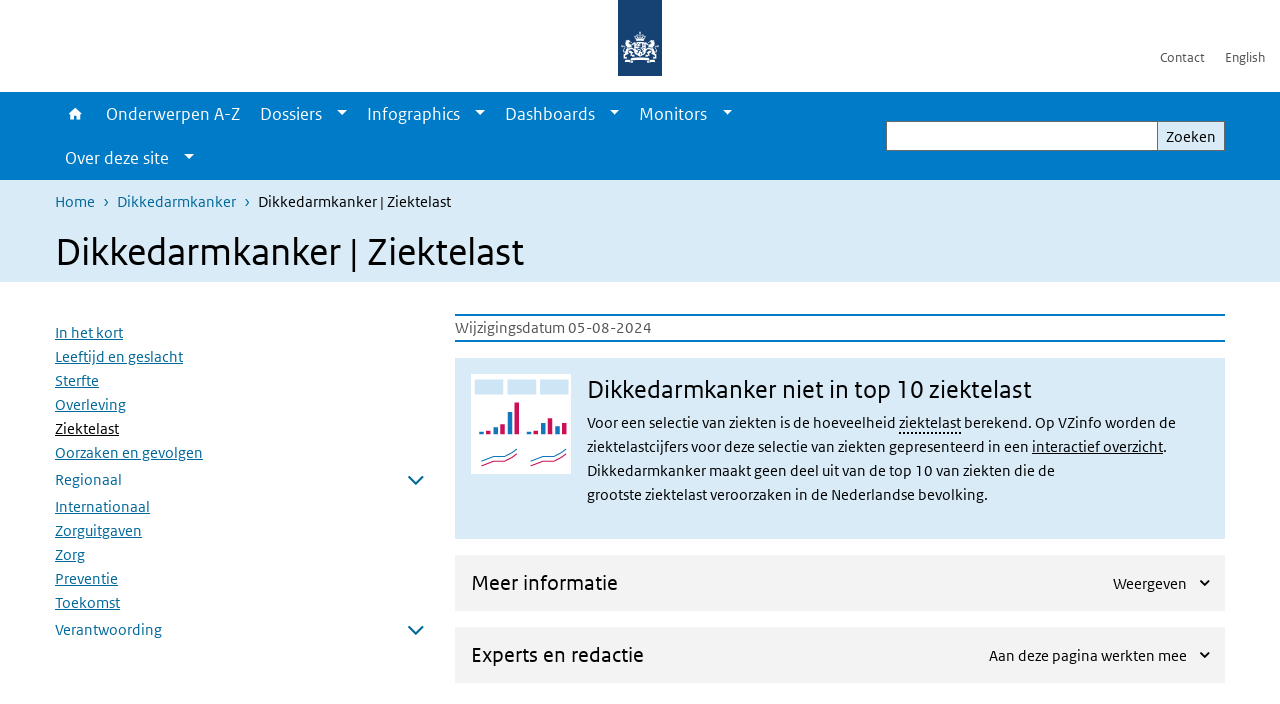

--- FILE ---
content_type: text/html; charset=UTF-8
request_url: https://www.vzinfo.nl/dikkedarmkanker/ziektelast
body_size: 35175
content:
<!DOCTYPE html>
<html lang="nl" dir="ltr">
  <head>
    <meta charset="utf-8" />
<meta name="description" content="Dikkedarmkanker Ziektelast (daly)" />
<link rel="apple-touch-icon" sizes="180x180" href="/themes/custom/sdv_theme/favicon_180x180.png" />
<meta name="twitter:card" content="summary" />
<meta name="twitter:site" content="@RIVM" />
<meta name="twitter:title" content="Dikkedarmkanker | Ziektelast" />
<meta name="msapplication-tileimage" content="/themes/custom/sdv_theme/favicon.png" />
<meta name="MobileOptimized" content="width" />
<meta name="HandheldFriendly" content="true" />
<meta name="viewport" content="width=device-width, initial-scale=1.0" />
<meta http-equiv="x-ua-compatible" content="ie=edge" />
<link rel="icon" href="/themes/custom/sdv_theme/favicon.ico" type="image/vnd.microsoft.icon" />
<link rel="alternate" hreflang="nl" href="https://www.vzinfo.nl/dikkedarmkanker/ziektelast" />
<link rel="canonical" href="https://www.vzinfo.nl/dikkedarmkanker/ziektelast" />
<link rel="shortlink" href="https://www.vzinfo.nl/node/6191" />

    <title>Dikkedarmkanker | Ziektelast | Volksgezondheid en Zorg</title>
    <link rel="stylesheet" media="all" href="/sites/default/files/css/css_QYxsBzV5qtpDtymY-9MNRShWgwm8Iz22N5DDYrYsJvg.css?delta=0&amp;language=nl&amp;theme=sdv_theme&amp;include=eJxNjW0KwyAQBS8keiRZ41LXaLT70SY9fUtoaP88mIHhpTFUlGFGprpKMRJRqi3AyxjdMhhDZpvQPFTYHe7aaFsv90VX74Z8RKMIpmMZfTZUDP_gJjDcPk9FrvpnvG3TUiMpmJ0cothDAkH3IHxKONf3ka3hG_h4Rvg" />
<link rel="stylesheet" media="all" href="/sites/default/files/css/css_dXF59-sfucnaZ5nzLUtW-iU5AZLMkmBeVaZQeY1BL4E.css?delta=1&amp;language=nl&amp;theme=sdv_theme&amp;include=eJxNjW0KwyAQBS8keiRZ41LXaLT70SY9fUtoaP88mIHhpTFUlGFGprpKMRJRqi3AyxjdMhhDZpvQPFTYHe7aaFsv90VX74Z8RKMIpmMZfTZUDP_gJjDcPk9FrvpnvG3TUiMpmJ0cothDAkH3IHxKONf3ka3hG_h4Rvg" />
<link rel="stylesheet" media="print" href="/sites/default/files/css/css_G1cTlDN-loHw3_wdGumpF8WDXY30-W-ZQXdQwdfvhvA.css?delta=2&amp;language=nl&amp;theme=sdv_theme&amp;include=eJxNjW0KwyAQBS8keiRZ41LXaLT70SY9fUtoaP88mIHhpTFUlGFGprpKMRJRqi3AyxjdMhhDZpvQPFTYHe7aaFsv90VX74Z8RKMIpmMZfTZUDP_gJjDcPk9FrvpnvG3TUiMpmJ0cothDAkH3IHxKONf3ka3hG_h4Rvg" />

    <script src="/themes/custom/bootstrap_rijkshuisstijl/js/jquery.min.js?v=3.7.1"></script>

  </head>
  <body>
  <a id="back-to-top-focus" tabindex="-1"></a>
  <nav id="skipnav" class="skipnav list-group">
    <a href="#main-title" class="sr-only sr-only-focusable list-group-item-info">Overslaan en naar de inhoud gaan</a>
    <a href="#navbar-main" class="sr-only sr-only-focusable list-group-item-info">Direct naar de hoofdnavigatie</a>
  </nav>
    <script type="text/javascript">
// <![CDATA[
(function(window, document, dataLayerName, id) {
window[dataLayerName]=window[dataLayerName]||[],window[dataLayerName].push({start:(new Date).getTime(),event:"stg.start"});var scripts=document.getElementsByTagName('script')[0],tags=document.createElement('script');
function stgCreateCookie(a,b,c){var d="";if(c){var e=new Date;e.setTime(e.getTime()+24*c*60*60*1e3),d="; expires="+e.toUTCString();f=""}document.cookie=a+"="+b+d+f+"; path=/"}
var isStgDebug=(window.location.href.match("stg_debug")||document.cookie.match("stg_debug"))&&!window.location.href.match("stg_disable_debug");stgCreateCookie("stg_debug",isStgDebug?1:"",isStgDebug?14:-1);
var qP=[];dataLayerName!=="dataLayer"&&qP.push("data_layer_name="+dataLayerName);isStgDebug&&qP.push("stg_debug");var qPString=qP.length>0?("?"+qP.join("&")):"";
tags.async=!0,tags.src="https://statistiek.rijksoverheid.nl/containers/"+id+".js"+qPString,scripts.parentNode.insertBefore(tags,scripts);
!function(a,n,i){a[n]=a[n]||{};for(var c=0;c<i.length;c++)!function(i){a[n][i]=a[n][i]||{},a[n][i].api=a[n][i].api||function(){var a=[].slice.call(arguments,0);"string"==typeof a[0]&&window[dataLayerName].push({event:n+"."+i+":"+a[0],parameters:[].slice.call(arguments,1)})}}(i[c])}(window,"ppms",["tm","cm"])
})(window, document, 'dataLayer', 'ae1ed256-3105-4c38-b9b3-aeb0f5052f75');
// ]]>
</script><noscript><iframe src="https://statistiek.rijksoverheid.nl/containers/ae1ed256-3105-4c38-b9b3-aeb0f5052f75/noscript.html" title="Piwik PRO embed snippet" height="0" width="0" style="display:none;visibility:hidden" aria-hidden="true"></iframe></noscript>
      <div class="dialog-off-canvas-main-canvas" data-off-canvas-main-canvas>
    

<div class="layout-container">

  
          
  
<header id="header" class="header   ">
  <div class="logo">
          <a href="/">        <img src="/themes/custom/sdv_theme/logo.svg" width="44" height="77" alt="Rijksoverheid logo | naar de homepage van Volksgezondheid en Zorg" class="logo-image" />
      </a>        <span class="wordmark">
      <span class="sender xs-sr-only sm-sr-only d-md-block d-lg-block d-xl-block"></span>
      <span class="secondary-sender xs-sr-only sm-sr-only d-md-block d-lg-block d-xl-block"></span>
    </span>
  </div>
  </header>
  
  <div class="navbar-topnav">
    <div class="container">
      <div class="topnavwrapper">
        
              <ul class="menu top-navigation navbar-nav">
                    <li class="nav-item">
                                        <a href="/contact"  class="nav-link">Contact</a>
              </li>
                <li class="nav-item">
                                        <a href="/english"  class="nav-link">English</a>
              </li>
        </ul>
  


        
      </div>
    </div>
  </div>

            
      <div class="parentnav">
        <div class="navspan">
          <nav class="navbar-nav navbar-expand-lg navbar-full navbar-branded navbar-border affix-top" id="navbar-main">
            <div class="container">

              <div class="buttons">
                <button class="navbar-toggler icon-menu" id="menuButton" type="button" data-toggle="collapse" data-target="#navbarResponsive" aria-controls="navbarResponsive" aria-expanded="false">Menu
                </button>

                                <div class="collapse d-lg-flex clearfix" id="navbarResponsive">
                                

                          <ul class="navbar-nav use-dropdown">
        
                    <li class="nav-item">
                                                <a href="/home" class="icon-home nav-item nav-link" data-drupal-visually-hidden-label="1" data-drupal-link-system-path="node/541">Home</a>
            </li>
                <li class="nav-item">
                              <a href="/onderwerpen" class="nav-item nav-link" data-drupal-link-system-path="onderwerpen">Onderwerpen A-Z</a>
            </li>
                <li class="nav-item expanded dropdown">
                      
        <a href="/dossiers" class="nav-link dropdown--toggle">Dossiers</a>

                              <button class="btn dropdown-toggle dropdown-toggle-split showsubnav-button" data-target="#" data-toggle="dropdown" aria-haspopup="true" aria-expanded="false" aria-label="Show submenu">
            <span class="d-none">Dossiers</span>
          </button>
                                      <ul class="dropdown-menu">
                      <li>
          <a href="/dossiers" class="dropdown-item">Overzicht dossiers</a>
        </li>
                      <li>
          <a href="/atlas-vzinfo" class="dropdown-item">Atlas VZinfo</a>
        </li>
                      <li>
          <a href="/gezondheidsverschillen" class="dropdown-item">Gezondheidsverschillen</a>
        </li>
                      <li>
          <a href="/hersenaandoeningen" class="dropdown-item">Hersenaandoeningen</a>
        </li>
                      <li>
          <a href="/internationale-vergelijkingen" class="dropdown-item">Internationaal</a>
        </li>
                      <li>
          <a href="/kosten-van-ziekten" class="dropdown-item">Kosten van Ziekten</a>
        </li>
                      <li>
          <a href="/leefstijl" class="dropdown-item">Leefstijl</a>
        </li>
                      <li>
          <a href="/ouderen" class="dropdown-item">Ouderen</a>
        </li>
                      <li>
          <a href="/ranglijsten" class="dropdown-item">Ranglijsten</a>
        </li>
          </ul>
  
                              </li>
                <li class="nav-item expanded dropdown">
                      
        <a href="/infographics" class="nav-link dropdown--toggle">Infographics</a>

                              <button class="btn dropdown-toggle dropdown-toggle-split showsubnav-button" data-target="#" data-toggle="dropdown" aria-haspopup="true" aria-expanded="false" aria-label="Show submenu">
            <span class="d-none">Infographics</span>
          </button>
                                      <ul class="dropdown-menu">
                      <li>
          <a href="/infographics" class="dropdown-item">Overzicht infographics</a>
        </li>
                      <li>
          <a href="/acute-zorg/infographic" class="dropdown-item">Acute zorg</a>
        </li>
                      <li>
          <a href="/beroepsziekten/infographic" class="dropdown-item">Beroepsziekten</a>
        </li>
                      <li>
          <a href="/dementie/infographic" class="dropdown-item">Dementie</a>
        </li>
                      <li>
          <a href="/eenzaamheid/infographic" class="dropdown-item">Eenzaamheid</a>
        </li>
                      <li>
          <a href="/zorg-rond-de-geboorte/infographic" class="dropdown-item">Geboorte en zorg</a>
        </li>
                      <li>
          <a href="/kosten-van-ziekten/infographic" class="dropdown-item">Kosten van ziekten</a>
        </li>
                      <li>
          <a href="/leefstijl/infographic" class="dropdown-item">Leefstijl</a>
        </li>
                      <li>
          <a href="/gezonde-levensverwachting/infographic" class="dropdown-item">Levensverwachting</a>
        </li>
                      <li>
          <a href="/bevolking/infographic" class="dropdown-item">Ouderen</a>
        </li>
                      <li>
          <a href="/overgewicht/infographic/overgewicht" class="dropdown-item">Overgewicht</a>
        </li>
                      <li>
          <a href="/bevolkingsonderzoek/infographic" class="dropdown-item">Screening en bevolkingsonderzoek</a>
        </li>
                      <li>
          <a href="/seksueel-risicogedrag/infographic" class="dropdown-item">Seksueel gedrag en gevolgen</a>
        </li>
          </ul>
  
                              </li>
                <li class="nav-item expanded dropdown">
                      
        <a href="/dashboards" class="nav-link dropdown--toggle">Dashboards</a>

                              <button class="btn dropdown-toggle dropdown-toggle-split showsubnav-button" data-target="#" data-toggle="dropdown" aria-haspopup="true" aria-expanded="false" aria-label="Show submenu">
            <span class="d-none">Dashboards</span>
          </button>
                                      <ul class="dropdown-menu">
                      <li>
          <a href="/dashboards" class="dropdown-item">Overzicht dashboards</a>
        </li>
                      <li>
          <a href="https://www.vzinfo.nl/buurtatlas" class="dropdown-item">Buurtatlas</a>
        </li>
                      <li>
          <a href="/kosten-van-ziekten/dashboard" class="dropdown-item">Kosten van Ziekten</a>
        </li>
                      <li>
          <a href="/digitale-zorg/monitor-digitale-zorg" class="dropdown-item">Monitor Digitale Zorg</a>
        </li>
                      <li>
          <a href="/monitor-mondgezondheid" class="dropdown-item">Monitor Mondgezondheid</a>
        </li>
                      <li>
          <a href="/sterfte/sterftecijfers" class="dropdown-item">Sterftecijfers</a>
        </li>
                      <li>
          <a href="/sterfte/regionaal/sterftecijfers" class="dropdown-item">Sterftecijfers regionaal</a>
        </li>
                      <li>
          <a href="/ziekenhuisopnamencijfers" class="dropdown-item">Ziekenhuiszorg</a>
        </li>
                      <li>
          <a href="/ziektelast-in-dalys/ziektelast/interactief-cijferoverzicht" class="dropdown-item">Ziektelast</a>
        </li>
          </ul>
  
                              </li>
                <li class="nav-item expanded dropdown">
                      
        <a href="/monitors" class="nav-link dropdown--toggle">Monitors</a>

                              <button class="btn dropdown-toggle dropdown-toggle-split showsubnav-button" data-target="#" data-toggle="dropdown" aria-haspopup="true" aria-expanded="false" aria-label="Show submenu">
            <span class="d-none">Monitors</span>
          </button>
                                      <ul class="dropdown-menu">
                      <li>
          <a href="/monitors" class="dropdown-item">Overzicht monitors</a>
        </li>
                      <li>
          <a href="/digitale-zorg/monitor-digitale-zorg" class="dropdown-item">Monitor Digitale Zorg</a>
        </li>
                      <li>
          <a href="https://www.vzinfo.nl/monitor-missies-gezondheid-en-zorg/centrale-missie" class="dropdown-item">Monitor missies Gezondheid Zorg</a>
        </li>
                      <li>
          <a href="https://www.vzinfo.nl/monitor-mondgezondheid" class="dropdown-item">Monitor Mondgezondheid</a>
        </li>
                      <li>
          <a href="/prestatie-indicatoren" class="dropdown-item">Prestatie-indicatoren</a>
        </li>
          </ul>
  
                              </li>
                <li class="nav-item expanded dropdown">
                      
        <a href="" class="nav-link dropdown--toggle">Over deze site</a>

                              <button class="btn dropdown-toggle dropdown-toggle-split showsubnav-button" data-target="#" data-toggle="dropdown" aria-haspopup="true" aria-expanded="false" aria-label="Show submenu">
            <span class="d-none">Over deze site</span>
          </button>
                                      <ul class="dropdown-menu">
                      <li>
          <a href="/over" class="dropdown-item">Over VZinfo.nl</a>
        </li>
                      <li>
          <a href="/nieuw/2025" class="dropdown-item">Nieuw en geactualiseerd</a>
        </li>
                      <li>
          <a href="/experts" class="dropdown-item">Experts en redactie</a>
        </li>
                      <li>
          <a href="/veelgestelde-vragen" class="dropdown-item">Veelgestelde vragen</a>
        </li>
                      <li>
          <a href="/bronnen-methoden-en-achtergronden" class="dropdown-item">Verantwoording</a>
        </li>
                      <li>
          <a href="/media" class="dropdown-item">In de media</a>
        </li>
                      <li>
          <a href="/contact" class="dropdown-item">Contact</a>
        </li>
          </ul>
  
                              </li>
        </ul>
  



  

  

                  
              <ul class="menu top-navigation navbar-nav">
                    <li class="nav-item">
                                        <a href="/contact"  class="nav-link">Contact</a>
              </li>
                <li class="nav-item">
                                        <a href="/english"  class="nav-link">English</a>
              </li>
        </ul>
  


                </div>
                
                                <button class="navbar-toggler navbar-toggler-right auto-sm icon-zoek collapsed" id="searchButton" type="button" data-toggle="collapse" data-target="#searchformResponsive" aria-controls="searchformResponsive" aria-expanded="false"><span class="sr-only">Zoekveld</span>
                </button>
                
                <div class="collapse d-lg-flex clearfix" id="searchformResponsive">
                                      <div class="nav-search">
            <form action="/zoeken" method="get" id="views-exposed-form-zoekresultaten-page-search-dummy" accept-charset="UTF-8" novalidate>
  <div class="form-inline">
  
<div class="js-form-item js-form-type-search form-type-search js-form-item-search form-item-search">
      <label for="edit-search">Zoeken</label>
        <div class="search-wrapper">
  <input data-drupal-selector="edit-search" type="search" id="edit-search" name="search" value="" size="30" maxlength="128" class="form-search form-control">
</div>

        </div>
<div data-drupal-selector="edit-actions" class="form-actions js-form-wrapper form-group" id="edit-actions">
<button data-drupal-selector="edit-submit-zoekresultaten" type="submit" id="edit-submit-zoekresultaten" class="button js-form-submit form-submit btn btn-primary">Zoeken</button>
</div>

</div>

</form>

  
  </div>

                                  </div>

              </div>

            </div>
          </nav>
        </div>

    
                <nav  class="navbar-nav navbar-branded-light affix-top">
        <div class="container">
                                  <ul class="breadcrumb ">
      <li class="breadcrumb-item">
              <a href="/">Home</a>
          </li>
      <li class="breadcrumb-item">
              <a href="https://www.vzinfo.nl/dikkedarmkanker">Dikkedarmkanker</a>
          </li>
      <li class="breadcrumb-item">
              Dikkedarmkanker | Ziektelast
          </li>
  </ul>

  
  
        
                   <a id="main-title" tabindex="-1"></a>                                              <h1>Dikkedarmkanker | Ziektelast</h1>
                  
        
        </div>
      </nav>
      
      
        <div data-drupal-messages-fallback class="hidden"></div>

  

  

  <main role="main">

  <div class="layout-local">
          
  
  </div>

  <div class="layout-content" id="top">
          <div class="views-element-container" id="block-views-block-back-to-top-block-link">
  
    
      <div><div class="view view-back-to-top view-id-back_to_top view-display-id-block_link js-view-dom-id-75d23af70c02ace0d8b9e4417693c6b44d07c6c24f582cee0cfee2babecd8b1d">
  
    
      
  
    
  <div class="view-more">
    </div>

    </div>
</div>

  </div>
      


  
  
  
  
<article class="sdv-landingspagina full">

      
  
  <div class="container">

    <div class="row justify-content-end sdv-onderwerp-tabmenu">
      <div class="col-lg-8">
        
<div id="block-tabblock">
  
    
      
  </div>

      </div>
    </div>

    <div class="row">

      <div class="col-lg-12">

        <div class="row">
                    <div class="col-12">
            <button class="btn btn-primary icon-angle-down d-lg-none onderwerpmenubutton" id="onderwerpmenu-toggler" aria-controls="desktop-sidebar" aria-expanded="false">Pagina's in dit onderwerp</button>
          </div>
                              <aside class="col-lg-4 desktop-sidebar" id="desktop-sidebar" role="complementary">
            

<nav id="skipnav-onderwerp" class="skipnav full-width list-group skipnav-onderwerp">
  <a href="#main-content" class="sr-only sr-only-focusable list-group-item-info">Overslaan menu  </a>
</nav>
<nav  class="onderwerpmenu">
  <div class="onderwerpmenu-titlebox">
    <h2>
      <span class="onderwerpmenu-titlebox__title"></span>
    </h2>
  </div>
  <ul class="list-group simple menu">
      <li  class="list-group-item">
  <a href="/dikkedarmkanker" class="navigation-link">In het kort</a>

</li>

  <li  class="list-group-item">
  <a href="/dikkedarmkanker/leeftijd-en-geslacht" class="navigation-link">Leeftijd en geslacht</a>

</li>

  <li  class="list-group-item">
  <a href="/dikkedarmkanker/sterfte" class="navigation-link">Sterfte</a>

</li>

  <li  class="list-group-item">
  <a href="/dikkedarmkanker/overleving" class="navigation-link">Overleving</a>

</li>

  <li  class="bg-brand-light list-group-item">
  <a href="/dikkedarmkanker/ziektelast" class="navigation-link">Ziektelast</a>

</li>

  <li  class="list-group-item">
  <a href="/dikkedarmkanker/oorzaken-en-gevolgen" class="navigation-link">Oorzaken en gevolgen</a>

</li>

  <li  class="list-group-item">
  <a href="/dikkedarmkanker/regionaal" class="navigation-link">Regionaal</a>
<ul class="list-group simple menu submenu">
  <li  class="list-group-item">
    <a href="/dikkedarmkanker/regionaal" class="navigation-link">Voorkomen</a>

</li>

  <li  class="list-group-item">
    <a href="/dikkedarmkanker/regionaal/sterfte" class="navigation-link">Sterfte</a>

</li>

  <li  class="list-group-item">
    <a href="/dikkedarmkanker/regionaal/preventie" class="navigation-link">Preventie</a>

</li>

</ul>

</li>

  <li  class="list-group-item">
  <a href="/dikkedarmkanker/internationaal" class="navigation-link">Internationaal</a>

</li>

  <li  class="list-group-item">
  <a href="/dikkedarmkanker/zorguitgaven" class="navigation-link">Zorguitgaven</a>

</li>

  <li  class="list-group-item">
  <a href="/dikkedarmkanker/zorg" class="navigation-link">Zorg</a>

</li>

  <li  class="list-group-item">
  <a href="/dikkedarmkanker/preventie" class="navigation-link">Preventie</a>

</li>

  <li  class="list-group-item">
  <a href="/dikkedarmkanker/toekomst" class="navigation-link">Toekomst</a>

</li>

  <li  class="list-group-item">
  <a href="/dikkedarmkanker/verantwoording/definities" class="navigation-link">Verantwoording</a>
<ul class="list-group simple menu submenu">
  <li  class="list-group-item">
    <a href="/dikkedarmkanker/verantwoording/definities" class="navigation-link">Definities</a>

</li>

  <li  class="list-group-item">
    <a href="/dikkedarmkanker/verantwoording/bronverantwoording" class="navigation-link">Bronverantwoording</a>

</li>

  <li  class="list-group-item">
    <a href="/dikkedarmkanker/verantwoording/methoden" class="navigation-link">Methoden</a>

</li>

</ul>

</li>


  </ul>
</nav>

          </aside>
          
          <div class="col-lg-8">
            <a id="main-content" tabindex="-1"></a>
            
                              <div class="content-dates">
                                                        <span class="content-date-edited">Wijzigingsdatum 05-08-2024</span>
                                  </div>
              
              <header class="clearfix">

</header>

            
            

            
                          



  
  


  <div class="par content-block-wrapper bg-brand-lightest">


<div class="container container-spacer-sm content with-background clearfix" data-color="bg-brand-lightest">
    
                            
                <div data-embed-button="afbeelding" data-entity-embed-display="entity_reference:media_thumbnail" data-entity-embed-display-settings="{&quot;image_style&quot;:&quot;&quot;,&quot;image_link&quot;:&quot;&quot;,&quot;image_loading&quot;:{&quot;attribute&quot;:&quot;lazy&quot;}}" data-entity-type="media" data-entity-uuid="8ee64fbf-63c8-44a5-afbd-a401229f32e9" data-langcode="nl" class="align-left embedded-entity">    

<img loading="lazy" src="/sites/default/files/2023-01/Dashboard_1.png" width="100" height="100" alt>

</div>


<h3>Dikkedarmkanker niet in top 10 ziektelast</h3>

<p>Voor een selectie van ziekten is de hoeveelheid&nbsp;<span class="position-relative custom-tooltip abbreviation"><span class="custom-tooltip-trigger">ziektelast</span><span class="tooltip-container d-none d-md-block hide-tooltip"> De ziektelast wordt uitgedrukt in Disability Adjusted Life Years (DALY) en is opgebouwd uit het aantal verloren levensjaren (door vroegtijdige sterfte), en het aantal jaren geleefd met gezondheidsproblemen (bijvoorbeeld een ziekte), gewogen voor de ernst hiervan (ziektejaarequivalenten).</span><span class="tooltip-arrow d-none d-md-block hide-tooltip"></span><span class="invisible-tooltip-container hide-tooltip"></span></span><span class="abbr-tip"> (De ziektelast wordt uitgedrukt in Disability Adjusted Life Years (DALY) en is opgebouwd uit het aantal verloren levensjaren (door vroegtijdige sterfte), en het aantal jaren geleefd met gezondheidsproblemen (bijvoorbeeld een ziekte), gewogen voor de ernst hiervan (ziektejaarequivalenten).)</span>&nbsp;berekend. <span><span><span><span>Op VZinfo worden de ziektelastcijfers voor deze selectie van ziekten gepresenteerd in een&nbsp;</span></span></span></span><a data-entity-type="node" data-entity-uuid="6d366a93-57b5-49a5-955e-fa125d05344c" href="/dikkedarmkanker/ziektelastcijfers"><span><span><span><span><span>interactief overzicht</span></span></span></span></span></a><span><span><span><span>.</span></span></span></span> Dikkedarmkanker maakt geen deel uit van de top 10 van ziekten die de grootste&nbsp;ziektelast&nbsp;veroorzaken in de Nederlandse bevolking.</p>


          
      </div>
</div>

  

  
  

<div class="read-more-wrapper ">
  <div class="container">
    <div  class="read-more-icon-wrapper">
            
      <H4>
        <button class="bg-gray-lightest collapse-toggler collapsed" data-toggle="collapse" data-target="#rm-meer-informatie-154901-more" aria-controls="rm-meer-informatie-154901-more" aria-expanded="false">
          <span class="collapseFlexwrapper">
            <span class="titletext">Meer informatie</span>
            <span class="infotext readmore ml-auto"><span class="description">Weergeven</span></span>
          </span>
        </button>
      </H4>
    </div>
    <div class="read-more-par-container collapse" id="rm-meer-informatie-154901-more">

  



  
  


  <div class="par content-block-wrapper bg-gray-lightest">


<div class="container container-spacer-sm content with-background clearfix" data-color="bg-gray-lightest">
    
                            
                <ul>
	<li><a href="/node/28721">Interactief overzicht ziektelastcijfers</a></li>
	<li><a data-entity-type="node" data-entity-uuid="2404f860-281b-4260-92fa-1d85f3484289" href="/ranglijsten/aandoeningen-op-basis-van-ziektelast">Ranglijst ziekten op basis van ziektelast (in DALY's)</a></li>
	<li><a data-entity-type="node" data-entity-uuid="020347db-ecbc-4e95-9dd3-baf9e5a2cc54" href="/ziektelast-in-dalys/verantwoording/methoden">Methoden: berekening ziektelast</a></li>
	<li>
	<p><a data-entity-substitution="canonical" data-entity-type="node" data-entity-uuid="a3b10c2e-4eb0-4513-b8e1-033430f53665" href="/dikkedarmkanker/oorzaken-en-gevolgen">Dikkedarmkanker | Gevolgen</a></p>
	</li>
</ul>


          
      </div>
</div>
    
    
    </div>
      </div>
</div>

  

  
  

<div class="read-more-wrapper ">
  <div class="container">
    <div  class="read-more-icon-wrapper">
            
      <H4>
        <button class="bg-gray-lightest collapse-toggler collapsed" data-toggle="collapse" data-target="#rm-experts-en-redactie-24711-more" aria-controls="rm-experts-en-redactie-24711-more" aria-expanded="false">
          <span class="collapseFlexwrapper">
            <span class="titletext">Experts en redactie</span>
            <span class="infotext readmore ml-auto"><span class="description">Aan deze pagina werkten mee</span></span>
          </span>
        </button>
      </H4>
    </div>
    <div class="read-more-par-container collapse" id="rm-experts-en-redactie-24711-more">

  



  
  


  <div class="par content-block-wrapper bg-gray-lightest">


<div class="container container-spacer-sm content with-background clearfix" data-color="bg-gray-lightest">
    
                            
                <ul>
	<li>M. Buijs (RIVM)</li>
	<li>H.B.M. Hilderink (RIVM)</li>
	<li>M.H.D. Plasmans (RIVM)</li>
	<li>M.J.J.C. Poos (RIVM)</li>
</ul>


          
      </div>
</div>
    
    
    </div>
      </div>
</div>

            
                          <div class="comments">
                
              </div>
            
            
          </div>

        </div>
      </div>
          </div>
  </div>
</article>



  <div id="block-deeldezepagina" class="sharing-wrapper">
  <div class="container container-spacer-sm">
          <div class="row">
      <div class="col-sm-12">
        <h2>Deel deze pagina</h2>
      </div>
    </div>
          <hr>
          <div class="row">
  <div class="col-sm-12">
    <ul class="common">
            <li>
        <a href="https://www.facebook.com/sharer.php?u=https%3A//www.vzinfo.nl/dikkedarmkanker/ziektelast" class="icon icon-facebook facebook" title="Deel deze pagina via Facebook"><span>Facebook</span></a>
      </li>
                  <li>
        <a href="https://x.com/intent/post?url=https%3A//www.vzinfo.nl/dikkedarmkanker/ziektelast" class="icon icon-x-twitter twitter" title="Deel deze pagina via X"><span>X</span></a>
      </li>
                  <li>
        <a href="https://www.linkedin.com/sharing/share-offsite/?url=https%3A//www.vzinfo.nl/dikkedarmkanker/ziektelast&amp;mini=true" class="icon icon-linked-in linkedin" title="Deel deze pagina via LinkedIn"><span>LinkedIn</span></a>
      </li>
                  <li>
        <a href="https://wa.me/send?text=https%3A//www.vzinfo.nl/dikkedarmkanker/ziektelast" data-action="share/whatsapp/share" class="icon icon-whatsapp whatsapp" target="_blank" title="Deel deze pagina via WhatsApp"><span>WhatsApp</span></a>
      </li>
                  <li>
        <a href="mailto:?body=https%3A//www.vzinfo.nl/dikkedarmkanker/ziektelast" class="icon icon-email email" title="Deel deze pagina via E-mail"><span>E-mail</span></a>
      </li>
          </ul>
  </div>
</div>

      </div>
</div>

  
  </div>

</main>

      <footer class="footer ">
  <div class="container">
    <div class="row">
            <div class="col-sm-6 payoff">
        <div class="footer-left"><p><span class="serif">VZinfo.nl biedt open data en onafhankelijke en wetenschappelijk onderbouwde informatie. Deze informatie komt tot stand in samenwerking met een groot aantal experts van verschillende instituten.</span></p>
</div>
      </div>
      
                    <div class="col-sm-3">
<div aria-labelledby="block-voet-menu" id="block-voet" class="block block-menu navigation menu--footer">
      
  <h2 id="block-voet-menu">Service</h2>
  

        
              <ul class="navbar-nav">
                    <li class="nav-item">
                                        <a href="/over"  class="nav-link">Over deze site</a>
              </li>
                <li class="nav-item">
                                        <a href="/contact"  class="nav-link">Contact</a>
              </li>
                <li class="nav-item">
                                        <a href="https://www.rivm.nl/abonneren/nieuwsbrief-volksgezondheid-en-zorg"  class="nav-link">Nieuwsbrief</a>
              </li>
                <li class="nav-item">
                                        <a href="/cookies"  class="nav-link">Cookies</a>
              </li>
                <li class="nav-item">
                                        <a href="/disclaimer"  class="nav-link">Disclaimer</a>
              </li>
                <li class="nav-item">
                                        <a href="/citeersuggestie"  class="nav-link">Citeersuggestie</a>
              </li>
                <li class="nav-item">
                                        <a href="/responsible-disclosure"  class="nav-link">Responsible disclosure</a>
              </li>
                <li class="nav-item">
                                        <a href="/toegankelijkheid"  class="nav-link">Toegankelijkheid</a>
              </li>
                <li class="nav-item">
                                        <a href="https://twitter.com/VZinfoNL"  title="Volg ons" class="nav-link">Volg ons</a>
              </li>
        </ul>
  


  </div>
</div>

  
          </div>
  </div>
</footer>
  
    </div>   
</div>
  </div>

    
    <script type="application/json" data-drupal-selector="drupal-settings-json">{"path":{"baseUrl":"\/","pathPrefix":"","currentPath":"node\/6191","currentPathIsAdmin":false,"isFront":false,"currentLanguage":"nl"},"pluralDelimiter":"\u0003","suppressDeprecationErrors":true,"ajaxPageState":{"libraries":"eJx1i9sOgzAMQ3-oop9UJTSCQHpRk7DL1w9tTHvai2Uf29iaqQ3oafC26-qsarxJhKcPCvivXqQhSKC7Cdc95uEdZLpi6DBgOV-rfpsfmbx2R2FdKQfNR0LGmY3S7GqtxCsG5dKFUqEFClWPCHrCLl73NLzEy3JlC_pQo_KZHEw3jW-dSssu9AIewVsY","theme":"sdv_theme","theme_token":null},"ajaxTrustedUrl":{"\/zoeken":true},"sdv_ckeditor":{"headings":[{"model":"htmlDivBgBrandLightest","view":{"name":"div","classes":"bg-brand-lightest blockPadding"},"priority":"normal"},{"model":"spanCTA","view":{"name":"span","classes":"cta-button"},"priority":"low"},{"model":"spanCTAAlternative","view":{"name":"span","classes":"cta-button cta-button-alt"},"priority":"high"},{"model":"spanCTAAlternative2","view":{"name":"span","classes":"cta-button cta-button-alt-2"},"priority":"high"},{"model":"htmlPre","view":{"name":"pre","classes":""},"priority":"normal"},{"model":"spanAlignCenter","view":{"name":"span","classes":"text-align-center w100"},"priority":"normal"},{"model":"spanAlignRight","view":{"name":"span","classes":"text-align-right w100"},"priority":"normal"}]},"splunkRum":{"enabled":true,"realm":"eu0","accessToken":"yzJiuhjZ3aU0pZza0xq-aA","applicationName":"rivmweb","deploymentEnvironment":"rivmweb-acc"},"data":{"extlink":{"extTarget":false,"extTargetAppendNewWindowLabel":"(opent in een nieuw venster)","extTargetNoOverride":false,"extNofollow":false,"extTitleNoOverride":false,"extNoreferrer":false,"extFollowNoOverride":false,"extClass":"ext","extLabel":"(externe link)","extImgClass":false,"extSubdomains":false,"extExclude":"(test\\.sdv\\.rivm\\.nl)|(sdv\\.docker\\.localhost)|(rivmweb\\.lndo\\.site)","extInclude":"mailing\\?cid=[0-9]+\\\u0026mid=[0-9]+","extCssExclude":"","extCssInclude":"","extCssExplicit":"","extAlert":false,"extAlertText":"This link will take you to an external web site. We are not responsible for their content.","extHideIcons":false,"mailtoClass":"0","telClass":"tel","mailtoLabel":"(link stuurt een e-mail)","telLabel":"(link is een telefoonnummer)","extUseFontAwesome":true,"extIconPlacement":"append","extPreventOrphan":false,"extFaLinkClasses":"ext","extFaMailtoClasses":"fa fa-envelope-o","extAdditionalLinkClasses":"","extAdditionalMailtoClasses":"","extAdditionalTelClasses":"","extFaTelClasses":"fa fa-phone","whitelistedDomains":[],"extExcludeNoreferrer":""}},"navbar":{"title":"  ","link":null},"user":{"uid":0,"permissionsHash":"267820b29cd7f85a24f6449fab0dde264cb89e371fae61b77c74deffed3cb230"}}</script>
<script src="/sites/default/files/js/js_swBm0-sCdI4mZOavwTdaOjXOH61dgAztLFN92FUnXSY.js?scope=footer&amp;delta=0&amp;language=nl&amp;theme=sdv_theme&amp;include=eJwtx8ENwCAIAMCFTBnJiJoWRTECTcfvx98dipjaTitual0fJ1WjxnCzYOJQP2OaHcr2lfg6DVreiISZrMbsajLgNOhinz1uH3BIk-wHo0Ep7w"></script>
<script src="https://cdn.signalfx.com/o11y-gdi-rum/latest/splunk-otel-web.js "></script>
<script src="/sites/default/files/js/js_Iyrce8VPu14shNAKDvMdUs6iURAW8CEvW0cJYiv_gYM.js?scope=footer&amp;delta=2&amp;language=nl&amp;theme=sdv_theme&amp;include=eJwtx8ENwCAIAMCFTBnJiJoWRTECTcfvx98dipjaTitual0fJ1WjxnCzYOJQP2OaHcr2lfg6DVreiISZrMbsajLgNOhinz1uH3BIk-wHo0Ep7w"></script>

  </body>
</html>
